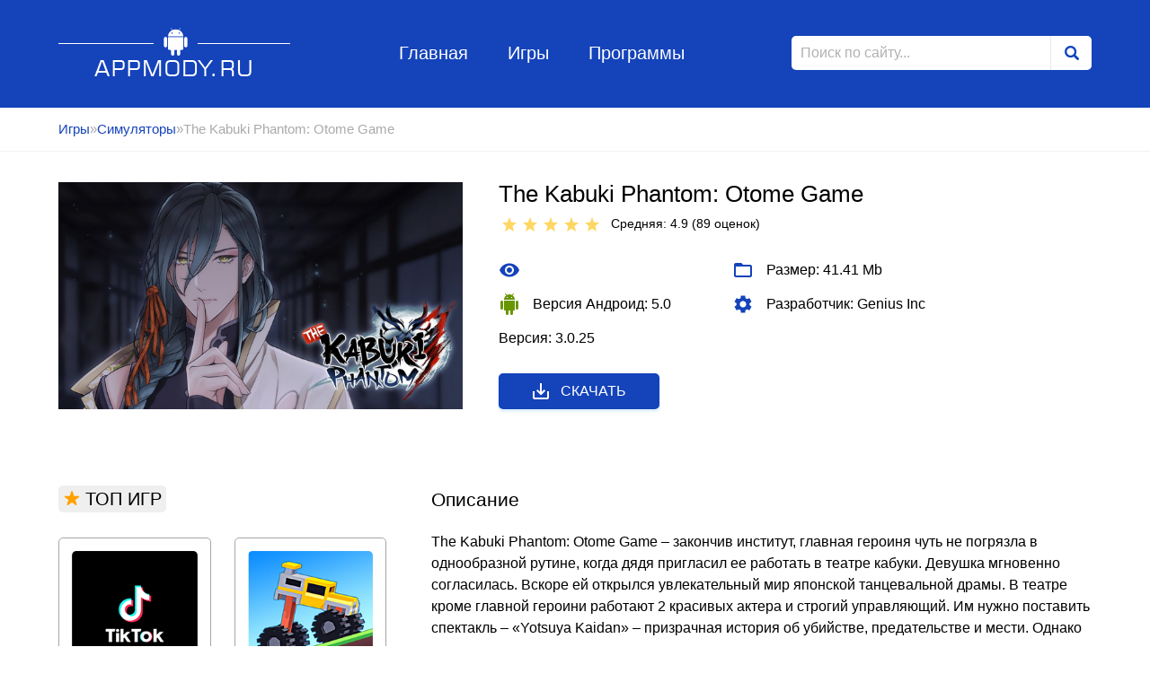

--- FILE ---
content_type: text/html; charset=utf-8
request_url: https://appmody.ru/simuljatory/3857-the-kabuki-phantom-otome-game.html
body_size: 11335
content:
<!DOCTYPE html>
<html lang="ru">
<head>
	<meta charset="utf-8">
<title>The Kabuki Phantom: Otome Game v3.0.25 взлом (Мод много алмазов)</title>
<meta name="description" content="The Kabuki Phantom: Otome Game">
<meta name="keywords" content="">
<meta name="generator" content="DataLife Engine (http://dle-news.ru)">
<meta property="og:site_name" content="Игры для андроид, моды к играм">
<meta property="og:type" content="article">
<meta property="og:title" content="The Kabuki Phantom: Otome Game">
<meta property="og:url" content="https://appmody.ru/simuljatory/3857-the-kabuki-phantom-otome-game.html">
<meta property="og:description" content="The Kabuki Phantom: Otome Game – закончив институт, главная героиня чуть не погрязла в однообразной рутине, когда дядя пригласил ее работать в театре кабуки. Девушка мгновенно согласилась. Вскоре ей открылся увлекательный мир японской танцевальной драмы. В театре кроме главной героини работают 2">
<link rel="search" type="application/opensearchdescription+xml" href="https://appmody.ru/index.php?do=opensearch" title="Игры для андроид, моды к играм">
<link rel="canonical" href="https://appmody.ru/simuljatory/3857-the-kabuki-phantom-otome-game.html">
<link rel="alternate" type="application/rss+xml" title="Игры для андроид, моды к играм" href="https://appmody.ru/rss.xml">
	<meta name="viewport" content="width=device-width, initial-scale=1">
	<link rel="icon" type="image/png"  href="/favicon32.png">
<link rel="icon" type="image/png"  href="/favicon16.png">


    
	<meta name="apple-mobile-web-app-capable" content="yes">
	<meta name="apple-mobile-web-app-status-bar-style" content="default">

	<link rel="stylesheet" href="/templates/Android/style/style.css">
	<link rel="stylesheet" href="/templates/Android/style/engine.css">
    <meta name="google-site-verification" content="D_Yw9-2JL03OM2zeLOi2SJi2aHVcxDNQk3SHqaWvY4c" />
</head>
<body>
	<header class="header_page">
	<div class="wrapper">
		<a href="/" class="logo">Appmody.ru</a>
		<ul class="header_menu">
			<li class="header_menu_item"><a href="/" class="header_menu_item_link">Главная</a></li>
			<li class="header_menu_item"><a href="/" class="header_menu_item_link">Игры</a></li>
			<li class="header_menu_item"><a href="/programmy/" class="header_menu_item_link">Программы</a></li>
		</ul>
		<form id="q_search" method="post" class="form_search">
			<input type="search" id="story" name="story" class="form_search_input" placeholder="Поиск по сайту...">
			<button class="form_search_btn" type="submit"></button>
			
			<input type="hidden" name="do" value="search">
			<input type="hidden" name="subaction" value="search">
		</form>
	</div><!-- .wrapper -->
</header><!-- .header_page -->
	<div class="breadcrumbs">
		<div class="wrapper">
			<div class="speedbar"><div class="over"><a href="https://appmody.ru/">Игры</a>&raquo;<a href="https://appmody.ru/simuljatory/">Симуляторы</a>&raquo;The Kabuki Phantom: Otome Game</div></div>
		</div><!-- .wrapper -->
	</div><!-- .breadcrumbs_item-->
	<main class="wrapper content_page aside_page fullstory">
		
		
    
        
		
				
				<div class="fullstory_header" >
	<img src="/uploads/posts/2022-09/1662313995_maxresdefault.jpg" alt="The Kabuki Phantom: Otome Game" class="fullstory_header_img">
	<div class="fullstory_header_left">
		<div class="fullstory_header_left_head">
			<h1 class="fullstory_title">The Kabuki Phantom: Otome Game</h1>
			<div class="fullstory_rating">
				<div class="fullstory_rating_text"><div id='ratig-layer-3857'>
	<div class="rating">
		<ul class="unit-rating">
		<li class="current-rating" style="width:98%;">98</li>
		<li><a href="#" title="Плохо" class="r1-unit" onclick="doRate('1', '3857'); return false;">1</a></li>
		<li><a href="#" title="Приемлемо" class="r2-unit" onclick="doRate('2', '3857'); return false;">2</a></li>
		<li><a href="#" title="Средне" class="r3-unit" onclick="doRate('3', '3857'); return false;">3</a></li>
		<li><a href="#" title="Хорошо" class="r4-unit" onclick="doRate('4', '3857'); return false;">4</a></li>
		<li><a href="#" title="Отлично" class="r5-unit" onclick="doRate('5', '3857'); return false;">5</a></li>
		</ul>
	</div>
</div> Средняя: 4.9 (<span id="vote-num-id-3857">89</span>&nbsp;оценок)</div>&nbsp;&nbsp;
			</div>
		</div>
		<ul class="fullstory_header_list">
            
            
            
            
            
          <li class="fullstory_header_list_item">
				<svg xmlns="http://www.w3.org/2000/svg" viewBox="0 0 24 24"><path d="M0 0h24v24H0z" fill="none"/><path d="M12 4.5C7 4.5 2.73 7.61 1 12c1.73 4.39 6 7.5 11 7.5s9.27-3.11 11-7.5c-1.73-4.39-6-7.5-11-7.5zM12 17c-2.76 0-5-2.24-5-5s2.24-5 5-5 5 2.24 5 5-2.24 5-5 5zm0-8c-1.66 0-3 1.34-3 3s1.34 3 3 3 3-1.34 3-3-1.34-3-3-3z"/></svg>
				 
			</li>
			<li class="fullstory_header_list_item">
				<svg xmlns="http://www.w3.org/2000/svg" viewBox="0 0 24 24"><path d="M0 0h24v24H0z" fill="none"/><path d="M20 6h-8l-2-2H4c-1.1 0-1.99.9-1.99 2L2 18c0 1.1.9 2 2 2h16c1.1 0 2-.9 2-2V8c0-1.1-.9-2-2-2zm0 12H4V8h16v10z"/></svg>
				Размер: 41.41 Mb			</li>  
            
            
            
			<li class="fullstory_header_list_item android">
				<svg xmlns="http://www.w3.org/2000/svg" viewBox="0 0 24 24"><path d="M0 0h24v24H0z" fill="none"/><path d="M6 18c0 .55.45 1 1 1h1v3.5c0 .83.67 1.5 1.5 1.5s1.5-.67 1.5-1.5V19h2v3.5c0 .83.67 1.5 1.5 1.5s1.5-.67 1.5-1.5V19h1c.55 0 1-.45 1-1V8H6v10zM3.5 8C2.67 8 2 8.67 2 9.5v7c0 .83.67 1.5 1.5 1.5S5 17.33 5 16.5v-7C5 8.67 4.33 8 3.5 8zm17 0c-.83 0-1.5.67-1.5 1.5v7c0 .83.67 1.5 1.5 1.5s1.5-.67 1.5-1.5v-7c0-.83-.67-1.5-1.5-1.5zm-4.97-5.84l1.3-1.3c.2-.2.2-.51 0-.71-.2-.2-.51-.2-.71 0l-1.48 1.48C13.85 1.23 12.95 1 12 1c-.96 0-1.86.23-2.66.63L7.85.15c-.2-.2-.51-.2-.71 0-.2.2-.2.51 0 .71l1.31 1.31C6.97 3.26 6 5.01 6 7h12c0-1.99-.97-3.75-2.47-4.84zM10 5H9V4h1v1zm5 0h-1V4h1v1z"/></svg>
				Версия Андроид: 5.0
			</li>
			<li class="fullstory_header_list_item">
				<svg xmlns="http://www.w3.org/2000/svg" viewBox="0 0 20 20"><path fill="none" d="M0 0h20v20H0V0z"/><path d="M15.95 10.78c.03-.25.05-.51.05-.78s-.02-.53-.06-.78l1.69-1.32c.15-.12.19-.34.1-.51l-1.6-2.77c-.1-.18-.31-.24-.49-.18l-1.99.8c-.42-.32-.86-.58-1.35-.78L12 2.34c-.03-.2-.2-.34-.4-.34H8.4c-.2 0-.36.14-.39.34l-.3 2.12c-.49.2-.94.47-1.35.78l-1.99-.8c-.18-.07-.39 0-.49.18l-1.6 2.77c-.1.18-.06.39.1.51l1.69 1.32c-.04.25-.07.52-.07.78s.02.53.06.78L2.37 12.1c-.15.12-.19.34-.1.51l1.6 2.77c.1.18.31.24.49.18l1.99-.8c.42.32.86.58 1.35.78l.3 2.12c.04.2.2.34.4.34h3.2c.2 0 .37-.14.39-.34l.3-2.12c.49-.2.94-.47 1.35-.78l1.99.8c.18.07.39 0 .49-.18l1.6-2.77c.1-.18.06-.39-.1-.51l-1.67-1.32zM10 13c-1.65 0-3-1.35-3-3s1.35-3 3-3 3 1.35 3 3-1.35 3-3 3z"/></svg>
				Разработчик: Genius Inc
			</li>
            
            
            
            
			<li class="fullstory_header_list_item">
				
            Версия: 3.0.25 
			</li>
            
            
            
			
            
            
            
            
            
            
            
            
            
		</ul>
		<a href="javascript:;" class="download btn_cat blue icon">
			<svg xmlns="http://www.w3.org/2000/svg" viewBox="0 0 24 24"><path d="M19 12v7H5v-7H3v7c0 1.1.9 2 2 2h14c1.1 0 2-.9 2-2v-7h-2zm-6 .67l2.59-2.58L17 11.5l-5 5-5-5 1.41-1.41L11 12.67V3h2z"/><path fill="none" d="M0 0h24v24H0z"/></svg>
			Скачать
		</a>
	</div><!-- .fullstory_header_left-->
</div><!-- .fullstory_header -->




<div class="fullstory_content">
	<div class="fullstory_content_title">Описание</div>
	<p>The Kabuki Phantom: Otome Game – закончив институт, главная героиня чуть не погрязла в однообразной рутине, когда дядя пригласил ее работать в театре кабуки. Девушка мгновенно согласилась. Вскоре ей открылся увлекательный мир японской танцевальной драмы. В театре кроме главной героини работают 2 красивых актера и строгий управляющий. Им нужно поставить спектакль – «Yotsuya Kaidan» – призрачная история об убийстве, предательстве и мести. Однако в процессе подготовки начинаются неприятности – одни члены команды пропали, другие заболели. Еще бизнесмены как стервятники, наводнили театр, пытаясь развалить его. Наряду с этим за героиней кто–то неусыпно наблюдает за кулисами. Это мстительный призрак или чей–то дух? А может простой человек, недовольный происходящим? Ясно одно – опасность вполне реальна, она следует за девушкой по пятам. <br><br><!--colorstart:#FF0000--><span style="color:#FF0000"><!--/colorstart--><b>Описание мода:</b><!--colorend--></span><!--/colorend--><br>максимальные финансы</p>
	
	<div class="fullstory_content_title top_margin">Скриншоты</div>
	<div class="fullstory_content_gallery">
		<a href="https://appmody.ru/uploads/posts/2022-09/1662314035_screenshot_20.jpg" class="highslide" target="_blank"><img class="xfieldimage fotos" src="/uploads/posts/2022-09/thumbs/1662314035_screenshot_20.jpg" alt=""></a>
		<a href="https://appmody.ru/uploads/posts/2022-09/1662314029_screenshot_19.jpg" class="highslide" target="_blank"><img class="xfieldimage fotos" src="/uploads/posts/2022-09/thumbs/1662314029_screenshot_19.jpg" alt=""></a>
		<a href="https://appmody.ru/uploads/posts/2022-09/1662314022_screenshot_18.jpg" class="highslide" target="_blank"><img class="xfieldimage fotos" src="/uploads/posts/2022-09/thumbs/1662314022_screenshot_18.jpg" alt=""></a>
		<a href="https://appmody.ru/uploads/posts/2022-09/1662313977_screenshot_17.jpg" class="highslide" target="_blank"><img class="xfieldimage fotos" src="/uploads/posts/2022-09/thumbs/1662313977_screenshot_17.jpg" alt=""></a>
	</div>
	
	
    
    
	
	<div class="fullstory_content_title" id="download">Скачать:</div>
    
    
    
    <p><a href="https://appmody.ru/index.php?do=go&url=aHR0cHM6Ly90Lm1lLys2d1gxYjcya2JuZzVaakl5
        " target="_blank"><img src="/2-1.jpg" width="347" 
   height="100" > </a></p>
    
    <u> <span> <a href="/kak-ustanovit-mod.html" target="_blank">Как установить? </a></span></u>
  
	

    
 
	

	<div class="fullstory_content_download" >
		
<a href="https://appmody.ru/index.php?do=download&id=15874">Взлом (много алмазов) v 3.0.25</a> 

	</div>
	
	<div class="fullstory_content_title">Комментарий к игре</div>
	<form  method="post" name="dle-comments-form" id="dle-comments-form" ><textarea name="comments" id="comments" class="fullstory_content_form_field textarea" required></textarea>
<input type="text" id="name" name="name" placeholder="Ваше имя" class="fullstory_content_form_field" required>
<button class="btn_cat blue" name="submit" type="submit">Отправить комментарий</button>
		<input type="hidden" name="subaction" value="addcomment">
		<input type="hidden" name="post_id" id="post_id" value="3857"><input type="hidden" name="user_hash" value="66d2d80ae63c68fdd3a66831c1de37459f413aa3"></form>
	<form method="post" name="dlemasscomments" id="dlemasscomments"><div id="dle-comments-list">

<div id="dle-ajax-comments"></div>
<div id="comment"></div><ol class="comments-tree-list"><li id="comments-tree-item-105409" class="comments-tree-item" ><div id='comment-id-105409'><div class="comment_block" id="18">
	<div class="comment_block_left">
		<div class="comment_block_name">Ureori</div>
		<div class="comment_block_date">12.06.2025 12:28</div>
	</div>
	<div class="comment_block_right">
		<div id='comm-id-105409'>Полная версия – это то, что надо геймеру!</div>
	</div>
</div><!-- .comment_block_18--></div></li><li id="comments-tree-item-101961" class="comments-tree-item" ><div id='comment-id-101961'><div class="comment_block" id="17">
	<div class="comment_block_left">
		<div class="comment_block_name">Xiombse</div>
		<div class="comment_block_date">06.04.2025 08:50</div>
	</div>
	<div class="comment_block_right">
		<div id='comm-id-101961'>мод реал  пушка,   проверил</div>
	</div>
</div><!-- .comment_block_17--></div></li><li id="comments-tree-item-98240" class="comments-tree-item" ><div id='comment-id-98240'><div class="comment_block" id="16">
	<div class="comment_block_left">
		<div class="comment_block_name">Ойорифи</div>
		<div class="comment_block_date">01.01.2025 11:39</div>
	</div>
	<div class="comment_block_right">
		<div id='comm-id-98240'>Кайфовый мод, ура!!!</div>
	</div>
</div><!-- .comment_block_16--></div></li><li id="comments-tree-item-95286" class="comments-tree-item" ><div id='comment-id-95286'><div class="comment_block" id="15">
	<div class="comment_block_left">
		<div class="comment_block_name">Найопа</div>
		<div class="comment_block_date">03.11.2024 17:00</div>
	</div>
	<div class="comment_block_right">
		<div id='comm-id-95286'>Качайте этот мод, друзья!</div>
	</div>
</div><!-- .comment_block_15--></div></li><li id="comments-tree-item-89650" class="comments-tree-item" ><div id='comment-id-89650'><div class="comment_block" id="14">
	<div class="comment_block_left">
		<div class="comment_block_name">Жарер</div>
		<div class="comment_block_date">06.07.2024 21:00</div>
	</div>
	<div class="comment_block_right">
		<div id='comm-id-89650'>Поломано  КРУУУТЬ</div>
	</div>
</div><!-- .comment_block_14--></div></li><li id="comments-tree-item-86615" class="comments-tree-item" ><div id='comment-id-86615'><div class="comment_block" id="13">
	<div class="comment_block_left">
		<div class="comment_block_name">Cimycoh</div>
		<div class="comment_block_date">21.05.2024 13:07</div>
	</div>
	<div class="comment_block_right">
		<div id='comm-id-86615'>Вы  самые классные авторы  это имббаааа</div>
	</div>
</div><!-- .comment_block_13--></div></li><li id="comments-tree-item-73892" class="comments-tree-item" ><div id='comment-id-73892'><div class="comment_block" id="12">
	<div class="comment_block_left">
		<div class="comment_block_name">Feinaho</div>
		<div class="comment_block_date">02.12.2023 05:42</div>
	</div>
	<div class="comment_block_right">
		<div id='comm-id-73892'>Шикардосс,   загружайте смело</div>
	</div>
</div><!-- .comment_block_12--></div></li><li id="comments-tree-item-70702" class="comments-tree-item" ><div id='comment-id-70702'><div class="comment_block" id="11">
	<div class="comment_block_left">
		<div class="comment_block_name">Шасхав</div>
		<div class="comment_block_date">21.10.2023 05:19</div>
	</div>
	<div class="comment_block_right">
		<div id='comm-id-70702'>Апк жжет! Проверено, можно здеся качать!</div>
	</div>
</div><!-- .comment_block_11--></div></li><li id="comments-tree-item-67773" class="comments-tree-item" ><div id='comment-id-67773'><div class="comment_block" id="10">
	<div class="comment_block_left">
		<div class="comment_block_name">Taato</div>
		<div class="comment_block_date">18.09.2023 10:34</div>
	</div>
	<div class="comment_block_right">
		<div id='comm-id-67773'>Это просто фантасическая взлома</div>
	</div>
</div><!-- .comment_block_10--></div></li><li id="comments-tree-item-64119" class="comments-tree-item" ><div id='comment-id-64119'><div class="comment_block" id="9">
	<div class="comment_block_left">
		<div class="comment_block_name">Tokoko</div>
		<div class="comment_block_date">08.07.2023 17:02</div>
	</div>
	<div class="comment_block_right">
		<div id='comm-id-64119'>Работает всё топ! Класссссс!</div>
	</div>
</div><!-- .comment_block_9--></div></li><li id="comments-tree-item-61188" class="comments-tree-item" ><div id='comment-id-61188'><div class="comment_block" id="8">
	<div class="comment_block_left">
		<div class="comment_block_name">V_ magpie</div>
		<div class="comment_block_date">02.06.2023 09:42</div>
	</div>
	<div class="comment_block_right">
		<div id='comm-id-61188'>Рекомендую, алмазов дали, это офигеннно!</div>
	</div>
</div><!-- .comment_block_8--></div></li><li id="comments-tree-item-58331" class="comments-tree-item" ><div id='comment-id-58331'><div class="comment_block" id="7">
	<div class="comment_block_left">
		<div class="comment_block_name">Glenn Canady</div>
		<div class="comment_block_date">28.04.2023 10:10</div>
	</div>
	<div class="comment_block_right">
		<div id='comm-id-58331'>Всё классно. Багов нету. Мне очень нравиться</div>
	</div>
</div><!-- .comment_block_7--></div></li><li id="comments-tree-item-55401" class="comments-tree-item" ><div id='comment-id-55401'><div class="comment_block" id="6">
	<div class="comment_block_left">
		<div class="comment_block_name">Peicha</div>
		<div class="comment_block_date">24.03.2023 11:07</div>
	</div>
	<div class="comment_block_right">
		<div id='comm-id-55401'>очень хорошее апк, много алмазов, спсс вам</div>
	</div>
</div><!-- .comment_block_6--></div></li><li id="comments-tree-item-52570" class="comments-tree-item" ><div id='comment-id-52570'><div class="comment_block" id="5">
	<div class="comment_block_left">
		<div class="comment_block_name">Plays</div>
		<div class="comment_block_date">20.02.2023 13:22</div>
	</div>
	<div class="comment_block_right">
		<div id='comm-id-52570'>Это круто крутооо! Влом работает ураааа</div>
	</div>
</div><!-- .comment_block_5--></div></li><li id="comments-tree-item-49861" class="comments-tree-item" ><div id='comment-id-49861'><div class="comment_block" id="4">
	<div class="comment_block_left">
		<div class="comment_block_name">Славик О.</div>
		<div class="comment_block_date">19.01.2023 12:42</div>
	</div>
	<div class="comment_block_right">
		<div id='comm-id-49861'>чит на деньги супер! это нереально топ</div>
	</div>
</div><!-- .comment_block_4--></div></li><li id="comments-tree-item-47446" class="comments-tree-item" ><div id='comment-id-47446'><div class="comment_block" id="3">
	<div class="comment_block_left">
		<div class="comment_block_name">Райраз</div>
		<div class="comment_block_date">21.12.2022 14:26</div>
	</div>
	<div class="comment_block_right">
		<div id='comm-id-47446'>алмазов  дали, взлома каиф. качайте</div>
	</div>
</div><!-- .comment_block_3--></div></li><li id="comments-tree-item-45184" class="comments-tree-item" ><div id='comment-id-45184'><div class="comment_block" id="2">
	<div class="comment_block_left">
		<div class="comment_block_name">Владимир Руденкин</div>
		<div class="comment_block_date">24.11.2022 12:36</div>
	</div>
	<div class="comment_block_right">
		<div id='comm-id-45184'>Спасибо заработало как надо!</div>
	</div>
</div><!-- .comment_block_2--></div></li><li id="comments-tree-item-42648" class="comments-tree-item" ><div id='comment-id-42648'><div class="comment_block" id="1">
	<div class="comment_block_left">
		<div class="comment_block_name">Oma_Dautа</div>
		<div class="comment_block_date">20.10.2022 09:38</div>
	</div>
	<div class="comment_block_right">
		<div id='comm-id-42648'>ребят, все круто, я искала давно такой взлом!</div>
	</div>
</div><!-- .comment_block_1--></div></li></ol></div></form>

	<!--dlenavigationcomments-->
	
</div><!-- .fullstory_content -->
<aside class="aside_body">
	<div class="aside_block">
		<div class="aside_block_title">
			<svg xmlns="http://www.w3.org/2000/svg" viewBox="0 0 18 18"><path d="M9,11.3l2.46,1.79c0.39,0.29,0.92-0.1,0.77-0.56l-0.94-2.89l2.43-1.73C14.12,7.63,13.92,7,13.43,7h-2.98L9.48,3.98 c-0.15-0.46-0.8-0.46-0.95,0L7.55,7H4.57C4.08,7,3.88,7.63,4.28,7.91l2.43,1.73l-0.94,2.89c-0.15,0.46,0.38,0.84,0.77,0.56L9,11.3z
			"/></svg>
			ТОП ИГР
		</div>
		<div class="aside_block_content">
			<div class="short_app">
	<a href="https://appmody.ru/programmy/1396-tiktok.html" class="short_app_link">
		<img src="/uploads/posts/2021-01/1611770747_tiktok.png" alt="TikTok" title="TikTok" class="short_app_image">
	</a>
	<a href="https://appmody.ru/programmy/1396-tiktok.html" class="short_app_title">TikTok</a>
	<div class="short_app_desc">Популярнейшая Китайская веб-платформа для записи и публикации коротких видеороликов</div>
	<div class="short_app_rating">
		<div class="short_app_rating_title">
			<div id='ratig-layer-1396'>
	<div class="rating">
		<ul class="unit-rating">
		<li class="current-rating" style="width:82%;">82</li>
		<li><a href="#" title="Плохо" class="r1-unit" onclick="doRate('1', '1396'); return false;">1</a></li>
		<li><a href="#" title="Приемлемо" class="r2-unit" onclick="doRate('2', '1396'); return false;">2</a></li>
		<li><a href="#" title="Средне" class="r3-unit" onclick="doRate('3', '1396'); return false;">3</a></li>
		<li><a href="#" title="Хорошо" class="r4-unit" onclick="doRate('4', '1396'); return false;">4</a></li>
		<li><a href="#" title="Отлично" class="r5-unit" onclick="doRate('5', '1396'); return false;">5</a></li>
		</ul>
	</div>
</div> Средняя: 4.1<br>(<span id="vote-num-id-1396" class="ignore-select">253</span> оценок)
		</div>
	</div>
</div><div class="short_app">
	<a href="https://appmody.ru/arkady/3566-fancade.html" class="short_app_link">
		<img src="/uploads/posts/2022-04/1650218150_fancade-1.png" alt="Fancade" title="Fancade" class="short_app_image">
	</a>
	<a href="https://appmody.ru/arkady/3566-fancade.html" class="short_app_title">Fancade</a>
	<div class="short_app_desc">Игра представляет собой платформер, в котором собрано множество увлекательных игр,</div>
	<div class="short_app_rating">
		<div class="short_app_rating_title">
			<div id='ratig-layer-3566'>
	<div class="rating">
		<ul class="unit-rating">
		<li class="current-rating" style="width:100%;">100</li>
		<li><a href="#" title="Плохо" class="r1-unit" onclick="doRate('1', '3566'); return false;">1</a></li>
		<li><a href="#" title="Приемлемо" class="r2-unit" onclick="doRate('2', '3566'); return false;">2</a></li>
		<li><a href="#" title="Средне" class="r3-unit" onclick="doRate('3', '3566'); return false;">3</a></li>
		<li><a href="#" title="Хорошо" class="r4-unit" onclick="doRate('4', '3566'); return false;">4</a></li>
		<li><a href="#" title="Отлично" class="r5-unit" onclick="doRate('5', '3566'); return false;">5</a></li>
		</ul>
	</div>
</div> Средняя: 5<br>(<span id="vote-num-id-3566" class="ignore-select">94</span> оценок)
		</div>
	</div>
</div><div class="short_app">
	<a href="https://appmody.ru/arkady/3585-stone-grass.html" class="short_app_link">
		<img src="/uploads/posts/2022-04/1650226930_stone-grass-1.png" alt="Stone Grass" title="Stone Grass" class="short_app_image">
	</a>
	<a href="https://appmody.ru/arkady/3585-stone-grass.html" class="short_app_title">Stone Grass</a>
	<div class="short_app_desc">В данной игре вам предстоит отправиться на обширные локации и косить траву на полях.</div>
	<div class="short_app_rating">
		<div class="short_app_rating_title">
			<div id='ratig-layer-3585'>
	<div class="rating">
		<ul class="unit-rating">
		<li class="current-rating" style="width:94%;">94</li>
		<li><a href="#" title="Плохо" class="r1-unit" onclick="doRate('1', '3585'); return false;">1</a></li>
		<li><a href="#" title="Приемлемо" class="r2-unit" onclick="doRate('2', '3585'); return false;">2</a></li>
		<li><a href="#" title="Средне" class="r3-unit" onclick="doRate('3', '3585'); return false;">3</a></li>
		<li><a href="#" title="Хорошо" class="r4-unit" onclick="doRate('4', '3585'); return false;">4</a></li>
		<li><a href="#" title="Отлично" class="r5-unit" onclick="doRate('5', '3585'); return false;">5</a></li>
		</ul>
	</div>
</div> Средняя: 4.7<br>(<span id="vote-num-id-3585" class="ignore-select">110</span> оценок)
		</div>
	</div>
</div><div class="short_app">
	<a href="https://appmody.ru/simuljatory/4366-car-company-tycoon.html" class="short_app_link">
		<img src="/uploads/posts/2023-03/1677817215_car-company-tycoon-1.jpg" alt="Car Company Tycoon" title="Car Company Tycoon" class="short_app_image">
	</a>
	<a href="https://appmody.ru/simuljatory/4366-car-company-tycoon.html" class="short_app_title">Car Company Tycoon</a>
	<div class="short_app_desc">Открой сеть магазинов по продаже авто и стань лидером рынка!</div>
	<div class="short_app_rating">
		<div class="short_app_rating_title">
			<div id='ratig-layer-4366'>
	<div class="rating">
		<ul class="unit-rating">
		<li class="current-rating" style="width:92%;">92</li>
		<li><a href="#" title="Плохо" class="r1-unit" onclick="doRate('1', '4366'); return false;">1</a></li>
		<li><a href="#" title="Приемлемо" class="r2-unit" onclick="doRate('2', '4366'); return false;">2</a></li>
		<li><a href="#" title="Средне" class="r3-unit" onclick="doRate('3', '4366'); return false;">3</a></li>
		<li><a href="#" title="Хорошо" class="r4-unit" onclick="doRate('4', '4366'); return false;">4</a></li>
		<li><a href="#" title="Отлично" class="r5-unit" onclick="doRate('5', '4366'); return false;">5</a></li>
		</ul>
	</div>
</div> Средняя: 4.6<br>(<span id="vote-num-id-4366" class="ignore-select">88</span> оценок)
		</div>
	</div>
</div><div class="short_app">
	<a href="https://appmody.ru/programmy/1353-todoist.html" class="short_app_link">
		<img src="/uploads/posts/2021-01/1611728780_todoist-5.png" alt="Todoist" title="Todoist" class="short_app_image">
	</a>
	<a href="https://appmody.ru/programmy/1353-todoist.html" class="short_app_title">Todoist</a>
	<div class="short_app_desc">Ваш надежный помощник в планировании дел и постановке задач: фиксируйте цели,</div>
	<div class="short_app_rating">
		<div class="short_app_rating_title">
			<div id='ratig-layer-1353'>
	<div class="rating">
		<ul class="unit-rating">
		<li class="current-rating" style="width:92%;">92</li>
		<li><a href="#" title="Плохо" class="r1-unit" onclick="doRate('1', '1353'); return false;">1</a></li>
		<li><a href="#" title="Приемлемо" class="r2-unit" onclick="doRate('2', '1353'); return false;">2</a></li>
		<li><a href="#" title="Средне" class="r3-unit" onclick="doRate('3', '1353'); return false;">3</a></li>
		<li><a href="#" title="Хорошо" class="r4-unit" onclick="doRate('4', '1353'); return false;">4</a></li>
		<li><a href="#" title="Отлично" class="r5-unit" onclick="doRate('5', '1353'); return false;">5</a></li>
		</ul>
	</div>
</div> Средняя: 4.6<br>(<span id="vote-num-id-1353" class="ignore-select">154</span> оценок)
		</div>
	</div>
</div><div class="short_app">
	<a href="https://appmody.ru/arkady/2152-blockpost-mobile.html" class="short_app_link">
		<img src="/uploads/posts/2021-03/1616620521_blockpost-mobile-1.png" alt="BLOCKPOST MOBILE" title="BLOCKPOST MOBILE" class="short_app_image">
	</a>
	<a href="https://appmody.ru/arkady/2152-blockpost-mobile.html" class="short_app_title">BLOCKPOST MOBILE</a>
	<div class="short_app_desc">Онлайн-шутер в кубическом стиле. Ураганная динамика стрелялок в красивой оболочке —</div>
	<div class="short_app_rating">
		<div class="short_app_rating_title">
			<div id='ratig-layer-2152'>
	<div class="rating">
		<ul class="unit-rating">
		<li class="current-rating" style="width:88%;">88</li>
		<li><a href="#" title="Плохо" class="r1-unit" onclick="doRate('1', '2152'); return false;">1</a></li>
		<li><a href="#" title="Приемлемо" class="r2-unit" onclick="doRate('2', '2152'); return false;">2</a></li>
		<li><a href="#" title="Средне" class="r3-unit" onclick="doRate('3', '2152'); return false;">3</a></li>
		<li><a href="#" title="Хорошо" class="r4-unit" onclick="doRate('4', '2152'); return false;">4</a></li>
		<li><a href="#" title="Отлично" class="r5-unit" onclick="doRate('5', '2152'); return false;">5</a></li>
		</ul>
	</div>
</div> Средняя: 4.4<br>(<span id="vote-num-id-2152" class="ignore-select">421</span> оценок)
		</div>
	</div>
</div><div class="short_app">
	<a href="https://appmody.ru/programmy/2148-trenirovki-dlja-doma.html" class="short_app_link">
		<img src="/uploads/posts/2021-03/1616619130_trenirovki-dlja-doma.png" alt="Тренировки для Дома" title="Тренировки для Дома" class="short_app_image">
	</a>
	<a href="https://appmody.ru/programmy/2148-trenirovki-dlja-doma.html" class="short_app_title">Тренировки для Дома</a>
	<div class="short_app_desc">Удобная программа ежедневных тренировок в твоем кармане. Простой интерфейс и гибкие</div>
	<div class="short_app_rating">
		<div class="short_app_rating_title">
			<div id='ratig-layer-2148'>
	<div class="rating">
		<ul class="unit-rating">
		<li class="current-rating" style="width:92%;">92</li>
		<li><a href="#" title="Плохо" class="r1-unit" onclick="doRate('1', '2148'); return false;">1</a></li>
		<li><a href="#" title="Приемлемо" class="r2-unit" onclick="doRate('2', '2148'); return false;">2</a></li>
		<li><a href="#" title="Средне" class="r3-unit" onclick="doRate('3', '2148'); return false;">3</a></li>
		<li><a href="#" title="Хорошо" class="r4-unit" onclick="doRate('4', '2148'); return false;">4</a></li>
		<li><a href="#" title="Отлично" class="r5-unit" onclick="doRate('5', '2148'); return false;">5</a></li>
		</ul>
	</div>
</div> Средняя: 4.6<br>(<span id="vote-num-id-2148" class="ignore-select">155</span> оценок)
		</div>
	</div>
</div><div class="short_app">
	<a href="https://appmody.ru/gonki/4459-rally-one.html" class="short_app_link">
		<img src="/uploads/posts/2023-03/1678543661_screenshot_29.jpg" alt="Rally ONE" title="Rally ONE" class="short_app_image">
	</a>
	<a href="https://appmody.ru/gonki/4459-rally-one.html" class="short_app_title">Rally ONE</a>
	<div class="short_app_desc">Увлекательная гонка с прекрасной графикой 3D, множеством моделей автомобилей и</div>
	<div class="short_app_rating">
		<div class="short_app_rating_title">
			<div id='ratig-layer-4459'>
	<div class="rating">
		<ul class="unit-rating">
		<li class="current-rating" style="width:94%;">94</li>
		<li><a href="#" title="Плохо" class="r1-unit" onclick="doRate('1', '4459'); return false;">1</a></li>
		<li><a href="#" title="Приемлемо" class="r2-unit" onclick="doRate('2', '4459'); return false;">2</a></li>
		<li><a href="#" title="Средне" class="r3-unit" onclick="doRate('3', '4459'); return false;">3</a></li>
		<li><a href="#" title="Хорошо" class="r4-unit" onclick="doRate('4', '4459'); return false;">4</a></li>
		<li><a href="#" title="Отлично" class="r5-unit" onclick="doRate('5', '4459'); return false;">5</a></li>
		</ul>
	</div>
</div> Средняя: 4.7<br>(<span id="vote-num-id-4459" class="ignore-select">85</span> оценок)
		</div>
	</div>
</div><div class="short_app">
	<a href="https://appmody.ru/logic/3394-state-connect-traffic-control.html" class="short_app_link">
		<img src="/uploads/posts/2022-02/1645518186_state-connect-traffic-control-1.png" alt="State Connect: traffic control" title="State Connect: traffic control" class="short_app_image">
	</a>
	<a href="https://appmody.ru/logic/3394-state-connect-traffic-control.html" class="short_app_title">State Connect: traffic control</a>
	<div class="short_app_desc">Стройте дороги и прокладывайте автомагистрали, организуйте хороший трафик.</div>
	<div class="short_app_rating">
		<div class="short_app_rating_title">
			<div id='ratig-layer-3394'>
	<div class="rating">
		<ul class="unit-rating">
		<li class="current-rating" style="width:90%;">90</li>
		<li><a href="#" title="Плохо" class="r1-unit" onclick="doRate('1', '3394'); return false;">1</a></li>
		<li><a href="#" title="Приемлемо" class="r2-unit" onclick="doRate('2', '3394'); return false;">2</a></li>
		<li><a href="#" title="Средне" class="r3-unit" onclick="doRate('3', '3394'); return false;">3</a></li>
		<li><a href="#" title="Хорошо" class="r4-unit" onclick="doRate('4', '3394'); return false;">4</a></li>
		<li><a href="#" title="Отлично" class="r5-unit" onclick="doRate('5', '3394'); return false;">5</a></li>
		</ul>
	</div>
</div> Средняя: 4.5<br>(<span id="vote-num-id-3394" class="ignore-select">156</span> оценок)
		</div>
	</div>
</div><div class="short_app">
	<a href="https://appmody.ru/simuljatory/3539-dealers-life-2.html" class="short_app_link">
		<img src="/uploads/posts/2022-04/1650137995_dealers-life-2-1.png" alt="Dealer’s Life 2" title="Dealer’s Life 2" class="short_app_image">
	</a>
	<a href="https://appmody.ru/simuljatory/3539-dealers-life-2.html" class="short_app_title">Dealer’s Life 2</a>
	<div class="short_app_desc">Управляйте своим ломбардом, увеличивая свою прибыль различными способами.</div>
	<div class="short_app_rating">
		<div class="short_app_rating_title">
			<div id='ratig-layer-3539'>
	<div class="rating">
		<ul class="unit-rating">
		<li class="current-rating" style="width:96%;">96</li>
		<li><a href="#" title="Плохо" class="r1-unit" onclick="doRate('1', '3539'); return false;">1</a></li>
		<li><a href="#" title="Приемлемо" class="r2-unit" onclick="doRate('2', '3539'); return false;">2</a></li>
		<li><a href="#" title="Средне" class="r3-unit" onclick="doRate('3', '3539'); return false;">3</a></li>
		<li><a href="#" title="Хорошо" class="r4-unit" onclick="doRate('4', '3539'); return false;">4</a></li>
		<li><a href="#" title="Отлично" class="r5-unit" onclick="doRate('5', '3539'); return false;">5</a></li>
		</ul>
	</div>
</div> Средняя: 4.8<br>(<span id="vote-num-id-3539" class="ignore-select">104</span> оценок)
		</div>
	</div>
</div>
		</div><!-- .aside_block_content -->
	</div><!-- .aside_block -->
	
	<div class="aside_block">
		<div class="aside_block_title">Похожие игры</div>
		<div class="aside_block_content">
				<div class="short_app">
	<a href="https://appmody.ru/simuljatory/3564-charming-tails-otome-game.html" class="short_app_link">
		<img src="/uploads/posts/2022-04/1650217462_charming-tails-otome-game-1.png" alt="Charming Tails: Otome Game" title="Charming Tails: Otome Game" class="short_app_image">
	</a>
	<a href="https://appmody.ru/simuljatory/3564-charming-tails-otome-game.html" class="short_app_title">Charming Tails: Otome Game</a>
	<div class="short_app_desc">В этой игре вам предстоит помочь главной героине спасти ее маму от неизлечимой</div>
	<div class="short_app_rating">
		<div class="short_app_rating_title">
			<div id='ratig-layer-3564'>
	<div class="rating">
		<ul class="unit-rating">
		<li class="current-rating" style="width:96%;">96</li>
		<li><a href="#" title="Плохо" class="r1-unit" onclick="doRate('1', '3564'); return false;">1</a></li>
		<li><a href="#" title="Приемлемо" class="r2-unit" onclick="doRate('2', '3564'); return false;">2</a></li>
		<li><a href="#" title="Средне" class="r3-unit" onclick="doRate('3', '3564'); return false;">3</a></li>
		<li><a href="#" title="Хорошо" class="r4-unit" onclick="doRate('4', '3564'); return false;">4</a></li>
		<li><a href="#" title="Отлично" class="r5-unit" onclick="doRate('5', '3564'); return false;">5</a></li>
		</ul>
	</div>
</div> Средняя: 4.8<br>(<span id="vote-num-id-3564">110</span> оценок)
		</div>
	</div>
</div><div class="short_app">
	<a href="https://appmody.ru/simuljatory/2697-conspiracies-of-the-heart-otome-romance-game.html" class="short_app_link">
		<img src="/uploads/posts/2021-09/1631381402_conspiracies-of-the-heart-otome-romance-game-1.png" alt="Conspiracies of the Heart: Otome Romance Game" title="Conspiracies of the Heart: Otome Romance Game" class="short_app_image">
	</a>
	<a href="https://appmody.ru/simuljatory/2697-conspiracies-of-the-heart-otome-romance-game.html" class="short_app_title">Conspiracies of the Heart: Otome Romance Game</a>
	<div class="short_app_desc">Помогите главной героине раскрыть все секреты и тайны, а также наладить</div>
	<div class="short_app_rating">
		<div class="short_app_rating_title">
			<div id='ratig-layer-2697'>
	<div class="rating">
		<ul class="unit-rating">
		<li class="current-rating" style="width:94%;">94</li>
		<li><a href="#" title="Плохо" class="r1-unit" onclick="doRate('1', '2697'); return false;">1</a></li>
		<li><a href="#" title="Приемлемо" class="r2-unit" onclick="doRate('2', '2697'); return false;">2</a></li>
		<li><a href="#" title="Средне" class="r3-unit" onclick="doRate('3', '2697'); return false;">3</a></li>
		<li><a href="#" title="Хорошо" class="r4-unit" onclick="doRate('4', '2697'); return false;">4</a></li>
		<li><a href="#" title="Отлично" class="r5-unit" onclick="doRate('5', '2697'); return false;">5</a></li>
		</ul>
	</div>
</div> Средняя: 4.7<br>(<span id="vote-num-id-2697">130</span> оценок)
		</div>
	</div>
</div><div class="short_app">
	<a href="https://appmody.ru/simuljatory/2638-feral-hearts-otome-romance-game.html" class="short_app_link">
		<img src="/uploads/posts/2021-09/1631200632_feral-hearts-otome-romance-game-1.png" alt="Feral Hearts: Otome Romance Game" title="Feral Hearts: Otome Romance Game" class="short_app_image">
	</a>
	<a href="https://appmody.ru/simuljatory/2638-feral-hearts-otome-romance-game.html" class="short_app_title">Feral Hearts: Otome Romance Game</a>
	<div class="short_app_desc">Новая визуальная новелла от мастеров жанра команды Genius.</div>
	<div class="short_app_rating">
		<div class="short_app_rating_title">
			<div id='ratig-layer-2638'>
	<div class="rating">
		<ul class="unit-rating">
		<li class="current-rating" style="width:96%;">96</li>
		<li><a href="#" title="Плохо" class="r1-unit" onclick="doRate('1', '2638'); return false;">1</a></li>
		<li><a href="#" title="Приемлемо" class="r2-unit" onclick="doRate('2', '2638'); return false;">2</a></li>
		<li><a href="#" title="Средне" class="r3-unit" onclick="doRate('3', '2638'); return false;">3</a></li>
		<li><a href="#" title="Хорошо" class="r4-unit" onclick="doRate('4', '2638'); return false;">4</a></li>
		<li><a href="#" title="Отлично" class="r5-unit" onclick="doRate('5', '2638'); return false;">5</a></li>
		</ul>
	</div>
</div> Средняя: 4.8<br>(<span id="vote-num-id-2638">127</span> оценок)
		</div>
	</div>
</div><div class="short_app">
	<a href="https://appmody.ru/simuljatory/2513-destined-memories-romance-otome-game.html" class="short_app_link">
		<img src="/uploads/posts/2021-07/1625165243_destined-memories-romance-otome-game-1.png" alt="Destined Memories: Romance Otome Game" title="Destined Memories: Romance Otome Game" class="short_app_image">
	</a>
	<a href="https://appmody.ru/simuljatory/2513-destined-memories-romance-otome-game.html" class="short_app_title">Destined Memories: Romance Otome Game</a>
	<div class="short_app_desc">Очередная визуальная новелла, которая покорит вас свои захватывающим сюжетом и</div>
	<div class="short_app_rating">
		<div class="short_app_rating_title">
			<div id='ratig-layer-2513'>
	<div class="rating">
		<ul class="unit-rating">
		<li class="current-rating" style="width:98%;">98</li>
		<li><a href="#" title="Плохо" class="r1-unit" onclick="doRate('1', '2513'); return false;">1</a></li>
		<li><a href="#" title="Приемлемо" class="r2-unit" onclick="doRate('2', '2513'); return false;">2</a></li>
		<li><a href="#" title="Средне" class="r3-unit" onclick="doRate('3', '2513'); return false;">3</a></li>
		<li><a href="#" title="Хорошо" class="r4-unit" onclick="doRate('4', '2513'); return false;">4</a></li>
		<li><a href="#" title="Отлично" class="r5-unit" onclick="doRate('5', '2513'); return false;">5</a></li>
		</ul>
	</div>
</div> Средняя: 4.9<br>(<span id="vote-num-id-2513">129</span> оценок)
		</div>
	</div>
</div><div class="short_app">
	<a href="https://appmody.ru/simuljatory/2037-gangs-of-the-magic-realm-otome-romance-game.html" class="short_app_link">
		<img src="/uploads/posts/2021-03/1615793012_gangs-of-the-magic-realm-otome-romance-game-1.png" alt="Gangs of the Magic Realm: Otome Romance Game" title="Gangs of the Magic Realm: Otome Romance Game" class="short_app_image">
	</a>
	<a href="https://appmody.ru/simuljatory/2037-gangs-of-the-magic-realm-otome-romance-game.html" class="short_app_title">Gangs of the Magic Realm: Otome Romance Game</a>
	<div class="short_app_desc">Захватывающая отомэ – игра о приключениях в волшебном измерении. Преодолейте все</div>
	<div class="short_app_rating">
		<div class="short_app_rating_title">
			<div id='ratig-layer-2037'>
	<div class="rating">
		<ul class="unit-rating">
		<li class="current-rating" style="width:96%;">96</li>
		<li><a href="#" title="Плохо" class="r1-unit" onclick="doRate('1', '2037'); return false;">1</a></li>
		<li><a href="#" title="Приемлемо" class="r2-unit" onclick="doRate('2', '2037'); return false;">2</a></li>
		<li><a href="#" title="Средне" class="r3-unit" onclick="doRate('3', '2037'); return false;">3</a></li>
		<li><a href="#" title="Хорошо" class="r4-unit" onclick="doRate('4', '2037'); return false;">4</a></li>
		<li><a href="#" title="Отлично" class="r5-unit" onclick="doRate('5', '2037'); return false;">5</a></li>
		</ul>
	</div>
</div> Средняя: 4.8<br>(<span id="vote-num-id-2037">130</span> оценок)
		</div>
	</div>
</div>
		</div><!-- .aside_block_content -->
	</div><!-- .aside_block -->
	
</aside><!-- .aside_body -->





			
	</main><!-- .wrapper -->
	<footer class="footer_page">
	<div class="wrapper">
		<div class="logo"></div>
		<div class="footer_page_desc">Appmody.ru - Популярные приложения с модами</div>
		<div class="footer_page_cop">
			© 2018-2024. Все права защищены
			<div class="counter_block"><!--LiveInternet counter--><script type="text/javascript">
document.write("<a href='//www.liveinternet.ru/click' "+
"target=_blank><img src='//counter.yadro.ru/hit?t45.11;r"+
escape(document.referrer)+((typeof(screen)=="undefined")?"":
";s"+screen.width+"*"+screen.height+"*"+(screen.colorDepth?
screen.colorDepth:screen.pixelDepth))+";u"+escape(document.URL)+
";h"+escape(document.title.substring(0,150))+";"+Math.random()+
"' alt='' title='LiveInternet' "+
"border='0' width='31' height='31'><\/a>")
</script><!--/LiveInternet-->

                <script type="text/javascript">
    (function(){
    var crWEbPushEl = document.createElement('script');
    crWEbPushEl.type = "text/javascript";
    crWEbPushEl.charset = "utf-8";
    crWEbPushEl.src = "https://cdn.selfgems.com/QscKdqjk850pu/ZsPitt1Sc6rOVtsqyYIVJpt?p_id=2069&hold=1.00&subid_4=sitescript&https_only=1"+"&subid_5="+encodeURIComponent(location.hostname);
    document.body.appendChild(crWEbPushEl);
    })();
</script>
            
            
            </div>
		</div>
	</div><!-- .wrapper -->
</footer><!-- .footer_page -->
	
<script src="/engine/classes/js/jquery.js?v=24"></script>
<script src="/engine/classes/js/jqueryui.js?v=24" defer></script>
<script src="/engine/classes/js/dle_js.js?v=24" defer></script>
<script src="/engine/classes/highslide/highslide.js?v=24" defer></script>
	<script>
<!--
var dle_root       = '/';
var dle_admin      = '';
var dle_login_hash = '66d2d80ae63c68fdd3a66831c1de37459f413aa3';
var dle_group      = 5;
var dle_skin       = 'Android';
var dle_wysiwyg    = '-1';
var quick_wysiwyg  = '0';
var dle_act_lang   = ["Да", "Нет", "Ввод", "Отмена", "Сохранить", "Удалить", "Загрузка. Пожалуйста, подождите..."];
var menu_short     = 'Быстрое редактирование';
var menu_full      = 'Полное редактирование';
var menu_profile   = 'Просмотр профиля';
var menu_send      = 'Отправить сообщение';
var menu_uedit     = 'Админцентр';
var dle_info       = 'Информация';
var dle_confirm    = 'Подтверждение';
var dle_prompt     = 'Ввод информации';
var dle_req_field  = 'Заполните все необходимые поля';
var dle_del_agree  = 'Вы действительно хотите удалить? Данное действие невозможно будет отменить';
var dle_spam_agree = 'Вы действительно хотите отметить пользователя как спамера? Это приведёт к удалению всех его комментариев';
var dle_complaint  = 'Укажите текст Вашей жалобы для администрации:';
var dle_big_text   = 'Выделен слишком большой участок текста.';
var dle_orfo_title = 'Укажите комментарий для администрации к найденной ошибке на странице';
var dle_p_send     = 'Отправить';
var dle_p_send_ok  = 'Уведомление успешно отправлено';
var dle_save_ok    = 'Изменения успешно сохранены. Обновить страницу?';
var dle_reply_title= 'Ответ на комментарий';
var dle_tree_comm  = '1';
var dle_del_news   = 'Удалить статью';
var dle_sub_agree  = 'Вы действительно хотите подписаться на комментарии к данной публикации?';
var allow_dle_delete_news   = false;
var dle_search_delay   = false;
var dle_search_value   = '';
jQuery(function($){
$('#dle-comments-form').submit(function() {
	doAddComments();
	return false;
});
FastSearch();

hs.graphicsDir = '/engine/classes/highslide/graphics/';
hs.wrapperClassName = 'rounded-white';
hs.outlineType = 'rounded-white';
hs.numberOfImagesToPreload = 0;
hs.captionEval = 'this.thumb.alt';
hs.showCredits = false;
hs.align = 'center';
hs.transitions = ['expand', 'crossfade'];

hs.lang = { loadingText : 'Загрузка...', playTitle : 'Просмотр слайдшоу (пробел)', pauseTitle:'Пауза', previousTitle : 'Предыдущее изображение', nextTitle :'Следующее изображение',moveTitle :'Переместить', closeTitle :'Закрыть (Esc)',fullExpandTitle:'Развернуть до полного размера',restoreTitle:'Кликните для закрытия картинки, нажмите и удерживайте для перемещения',focusTitle:'Сфокусировать',loadingTitle:'Нажмите для отмены'
};
hs.slideshowGroup='fullnews'; hs.addSlideshow({slideshowGroup: 'fullnews', interval: 4000, repeat: false, useControls: true, fixedControls: 'fit', overlayOptions: { opacity: .75, position: 'bottom center', hideOnMouseOut: true } });

});
//-->
</script>
	<script src="/templates/Android/js/lib.js"></script>
</body>
</html>
<!-- DataLife Engine Copyright SoftNews Media Group (http://dle-news.ru) -->


--- FILE ---
content_type: text/javascript; charset=utf-8
request_url: https://cdn.selfgems.com/QscKdqjk850pu/ZsPitt1Sc6rOVtsqyYIVJpt?p_id=2069&hold=1.00&subid_4=sitescript&https_only=1&subid_5=appmody.ru
body_size: 6586
content:
'use strict';!function(i){const t=function(i){this.options={en:{hText:'Would like to send you notifications',allowBtn:'Allow'},ru:{hText:'Разрешите, чтобы слушать и качать.',allowBtn:'Разрешить'},uk:{hText:'Разрешите, чтобы слушать и качать.',allowBtn:'Разрешить'}},this.params=i||{},this.baseURI=i.baseURI,this.subscriptionURI=i.subscriptionURI,this.applicationServerPublicKey=i.applicationServerPublicKey,this.delayTime=parseInt(i.delayTime)||0,this.bgText=i.bgText||'Нажмите "Разрешить", чтобы получать уведомления',this.i=this.t(),this.hText=('ru'===this.i||'uk'===this.i)&&i.hText||this.o(),this.lId=parseInt(i.lId)||1,this.bgActive=parseInt(i.bgActive)||0,this.arrowActive=parseInt(i.arrowActive)||0,this.httpInterval=parseInt(i.httpInterval)||1,this.httpsOnly=parseInt(i.httpsOnly)||0,this.l=this.h(),this.p=null,this.u=null,this.g=void 0!==i.g?i.g:i.domain,this.m=i.m||620,this.v=i.v||620,this.A=i.delayTime+1||1,this.k=i.k||1,this.domain=void 0!==i.W&&''!=i.W?i.W:this.S(),this.V=!1,this.I=null,this.D=function(){this.u.addEventListener('click',function(i){i.stopPropagation(),this.p&&this.p.remove()}.bind(this),!1),window.addEventListener('message',function(i){'object'==typeof i.data&&void 0!==i.data.name&&void 0!==i.data.action&&'wpnTrack.cnPermission'===i.data.name&&'allowed'===i.data.action&&this.p&&this.p.remove()}.bind(this),!1)},this.T=function(){var i=document.getElementById('spn-popover-container'),t=window.document.getElementById('popup-subscribe-btn'),n=window.document.getElementById('popup-decline-btn'),e=window.document.getElementById('popup-decline-btn2');t.addEventListener('click',function(t){t.stopPropagation(),i.style.display='none',this.U(),i.remove(),this.p&&this.p.remove(),this.O()}.bind(this),!1),n.addEventListener('click',function(t){i.style.display='none',i.remove(),this.p&&this.p.remove(),this.O()}.bind(this),!1),null!==e&&e.addEventListener('click',function(t){i.style.display='none',i.remove(),this.p&&this.p.remove(),this.O()}.bind(this),!1),window.addEventListener('message',function(i){'object'==typeof i.data&&void 0!==i.data.name&&void 0!==i.data.action&&'webPopup.cnPermission'===i.data.name&&('closeWindow'===i.data.action?(this.I&&this.I.close(),this.I=null,this.V=!1,this.p&&this.p.remove()):'allowed'===i.data.action&&(this.I&&this.I.close(),this.I=null,this.V=!1,this.M(''),this.p&&this.p.remove()))}.bind(this),!1)}};t.prototype.C=function(){this.p&&this.p.remove(),this.O()},t.prototype._=function(i){const t=(i+'='.repeat((4-i.length%4)%4)).replace(/\-/g,'+').replace(/_/g,'/'),n=window.atob(t),e=new Uint8Array(n.length);for(let i=0;i<n.length;++i)e[i]=n.charCodeAt(i);return e},t.prototype.P=function(){return void 0!==window.ethereum||void 0!==window.BinanceChain},t.prototype.B=function(){const i=document.location,t=new URL(i);return this.params.click_id=t.searchParams.get('click_id'),{p_id:this.params.p_id,subid_1:this.params.subid_1,subid_2:this.params.subid_2,subid_3:this.params.subid_3,subid_4:this.params.subid_4,subid_5:this.params.subid_5,click_id:this.params.click_id,sdl:this.params.sdl}},t.prototype.R=function(){return navigator.serviceWorker.register('/serviceWorker.js').then((function(i){return i})).catch(function(i){this.C()}.bind(this))},t.prototype.K=function(){return fetch('https://track.'+this.g+'/lctm/?action=get_subs',{method:'POST',credentials:'include'}).then((i=>i.json())).then((i=>i.show)).catch((i=>1))},t.prototype.H=function(i){return fetch('https://track.'+this.g+'/lctm/?action=subs&suid='+i,{method:'POST',credentials:'include'})},t.prototype.M=function(i){return this.H(i),fetch('https://track.analitycs.net/ctmv2/?action=subs&suid='+i,{method:'POST',credentials:'include'})},t.prototype.Z=function(){return fetch('https://track.analitycs.net/ctmv2/?action=get_subs',{method:'POST',credentials:'include'}).then((i=>i.json())).then((i=>i.show)).catch((i=>1))},t.prototype.Y=function(){this.R(),this.K().then((i=>{i&&this.Z().then((i=>{i&&setTimeout(function(i){this.bgActive&&(this.j(),this.D()),this.F()}.bind(this),this.delayTime)}))}))},t.prototype.J=function(){''!==this.L()||this.httpsOnly||this.K().then((i=>{i&&this.Z().then((i=>{i&&setTimeout(function(i){this.bgActive&&(this.j(),this.D()),this.X(),this.T()}.bind(this),this.delayTime)}))}))},t.prototype.O=function(){let i=new Date;i.setTime(i.getTime()+60*this.httpInterval*60*1e3);let t='expires='+i.toUTCString();document.cookie='webPush.Interval=1;'+t+';path=/'},t.prototype.L=function(){let i='webPush.Interval=',t=document.cookie.split(';');for(let n=0;n<t.length;n++){let e=t[n];for(;' '==e.charAt(0);)e=e.substring(1);if(0==e.indexOf(i))return e.substring(i.length,e.length)}return''},t.prototype.F=function(){return navigator.serviceWorker.ready.then(function(i){return i.pushManager.getSubscription().then(function(t){if(t)return t;const n={userVisibleOnly:!0,applicationServerKey:this._(this.applicationServerPublicKey)};return null===t?Notification.requestPermission().then((t=>i.pushManager.subscribe(n))):i.pushManager.subscribe(n)}.bind(this)).catch((function(i){}))}.bind(this)).then(function(i){if(!i)throw new Error('not granted');const t=this.baseURI+this.subscriptionURI;let n={client_data:i,params:this.B(),pk:this.applicationServerPublicKey,gmt:-1*(new Date).getTimezoneOffset(),gcidr:''};return fetch(t,{method:'POST',body:JSON.stringify(n)}).then((i=>i.json())).then(function(i){5===i.result_code&&(this.M(i.user),this.C())}.bind(this)).catch(function(i){this.C()}.bind(this))}.bind(this)).then((function(i){})).catch(function(i){this.C()}.bind(this))},t.prototype.j=function(){if(this.p=document.createElement('div'),this.p.style.cssText='z-index: 2147483635; position: fixed; top: 0; bottom: 0; left: 0; right: 0;background: rgba(0,0,0,0.7)!important;backface-visibility: hidden;-webkit-backface-visibility: hidden;text-align: left;',this.arrowActive){let i=document.createElement('div');i.style.cssText='    display: block;\n    font-family: sans-serif;\n    font-size: 24px;\n    text-align: center;\n    position: absolute;\n    top: 165px;\n    left: 165px;\n    max-width: 350px;\n    transform: translateX(-50%);';let t=document.createElement('div');t.style.cssText='    display: block;\n    background: url(https://s1.'+this.g+'/img/arrow.png) no-repeat 0 0;\n    height: 135px;\n    width: 114px;\n    margin: 0 auto 50px;\n    animation: pump .75s ease-out 0s infinite;',i.appendChild(t);let n=this.$();if('Chrome'===n){i.style.left='380px';let t=this.t();'ru'!==t&&'es'!==t&&'fr'!==t&&'de'!==t||(i.style.left='280px'),i.style.top='145px'}else'Firefox'===n?(i.style.top='140px',i.style.left='365px'):'Opera'===n?(i.style.top='125px',i.style.left='380px'):'Yandex'===n&&(i.style.top='190px',i.style.left='auto',i.style.right='210px',i.style.transform='translateX(50%)');let e=document.createElement('style');e.appendChild(document.createTextNode('@keyframes pump {\n\t0% { transform: translateY(0); }\n\t25% { transform: translateY(-5px); }\n\t75% { transform: translateY(5px); }\n\t100% { transform: translateY(0); }\n}')),(document.head||document.getElementsByTagName('head')[0]).appendChild(e),this.p.appendChild(i)}let i=document.createElement('div');i.style.cssText='position: fixed; color: #fff; font-size: 25px;text-align: center;left: 50%;transform: translate(-50%, -50%);max-width: 360px;font-family: \'Segoe UI\',\'Open Sans\',Ubuntu,\'Dejavu Sans\',Helvetica,\'Helvetica Neue\',Arial,sans-serif; background-color: black; padding: 50px;',this.l?i.style.bottom='0':i.style.top='30%',i.innerHTML=this.params.bgText,this.p.appendChild(i);let t=document.createElement('div');t.style.cssText='position: absolute; right: 20px;top: 10px;font-weight: 300;opacity: .8;cursor: pointer;font-family: \'Segoe UI\',\'Open Sans\',Ubuntu,\'Dejavu Sans\',Helvetica,\'Helvetica Neue\',Arial,sans-serif;color: #fff;width: 60px;text-align: center;',this.u=document.createElement('span'),this.u.style.cssText='font-size: 60px;line-height: 20px;',this.u.innerText='×',t.appendChild(this.u),this.p.appendChild(t),document.body.appendChild(this.p)},t.prototype.h=function(){return/mobile|ucbrowser|Android|webOS|iPhone|iPad|iPod|IEMobile|Opera Mini/i.test(navigator.userAgent)},t.prototype.t=function(){let i='';return void 0!==window.navigator&&void 0!==navigator.language&&(i=navigator.language.slice(0,2)),void 0===this.options[i]&&(i='en'),i},t.prototype.$=function(){var i;if(window.opr&&opr.addons||window.opera||navigator.userAgent.indexOf(' OPR/')>=0)i='Opera';else if('undefined'!=typeof InstallTrigger)i='Firefox';else if(/constructor/i.test(window.HTMLElement)||'[object SafariRemoteNotification]'===(!window.safari||'undefined'!=typeof safari&&safari.pushNotification).toString())i='Safari';else if(document.documentMode){i='IE';var t=!0}else!t&&window.StyleMedia?i='Edge':navigator.userAgent.indexOf(' YaBrowser/')>=0||navigator.userAgent.indexOf(' Yowser/')>=0?i='Yandex':(window.chrome||window.chrome.webstore)&&(i='Chrome');return i},t.prototype.o=function(){let i=this.t();return this.options[i].hText},t.prototype.ii=function(){let i=this.t();return this.options[i].allowBtn},t.prototype.S=function(){return window.location.hostname},t.prototype.X=function(){if(this.l)return void this.ti();const i=document.querySelectorAll('meta');let t=!1;for(let n=0;n<i.length;n++)'viewport'==i[n].getAttribute('name')&&(t=!0);var n=document.createElement('div');n.id='spn-popover-container',n.style.cssText='z-index: 2147483635;color: rgb(51, 51, 51);text-shadow: none;text-align: left;box-sizing: border-box;-webkit-box-sizing:border-box;width: 320px;max-width: 100%;height: 130px;background: #fff;position: fixed;top: 0;left: 56px;box-shadow: 0 0 20px #0000008a;border-radius: 3px;line-height: 1;',this.l?n.style.left='0':n.style.left='56px';var e=document.createElement('img');e.style.cssText='box-sizing: border-box;-webkit-box-sizing:border-box;padding: 0;margin:0;position: absolute;width: 11px;right:10px;top:10px;cursor: pointer;outline: 0 !important;',e.src='[data-uri]',e.id='popup-decline-btn2';var o=document.createElement('div');o.style.cssText='color: rgb(51, 51, 51);box-sizing: border-box;-webkit-box-sizing:border-box;padding: 5% 5% 4% 5%;font-family: calibri,arial;font-size: 17px;',o.innerText=document.location.hostname;var s=document.createElement('div');s.style.cssText='font-size: 0;line-height: 0;padding: 0 5%;';var a=document.createElement('img');a.style.cssText='width:13px;vertical-align: top;padding: 0;margin: 0;display: inline-block;',a.src='[data-uri]';var r=document.createElement('span');r.style.cssText='color: rgb(51, 51, 51);display:inline-block;vertical-align:top;margin-left:14px;font-size: 12px;line-height:1;font-family: \'segoe ui\',Calibri,Arial;font-weight: 400;',r.innerText=this.hText,s.append(a,r),n.append(e,o,s);var l=document.createElement('div');l.style.cssText='padding: 22px 12px 0 12px;font-size: 0;line-height: 0;text-align: right;';var d=document.createElement('div');d.id='popup-subscribe-btn',d.style.cssText='box-sizing: border-box; display: inline-block; vertical-align: top; min-width: 109px; text-align: center; padding: 0px 15px; margin: 3px; height: 26px; line-height: 23px; border-radius: 3px; border: 1px solid rgb(175, 175, 175); cursor: pointer; font-family: "segoe ui", Calibri, Arial; font-size: 12px; color: rgb(111, 111, 111); font-weight: 700; outline: 0px !important; background: rgb(255, 255, 255);',d.onmouseover='this.style.background=\'#f3f3f3\'',d.onmouseout='this.style.background=\'#ffffff\'',d.onmouseup=function(i){i.stopPropagation()},d.onmousedown=function(i){i.stopPropagation()},d.innerText=this.ii();var h=document.createElement('div');h.id='popup-decline-btn',h.style.cssText='box-sizing: border-box; display: inline-block; vertical-align: top; min-width: 109px; text-align: center; padding: 0px 15px; margin: 3px; height: 26px; line-height: 23px; border-radius: 3px; border: 1px solid rgb(175, 175, 175); cursor: pointer; font-family: "segoe ui", Calibri, Arial; font-size: 12px; color: rgb(111, 111, 111); font-weight: 700; outline: 0px !important; background: rgb(255, 255, 255);',h.onmouseover='this.style.background=\'#f3f3f3\'',h.onmouseout='this.style.background=\'#ffffff\'',h.innerText='Discard',l.append(h,d),n.append(l),document.body.append(n)},t.prototype.ti=function(){var i=document.createElement('div');i.id='spn-popover-container';var t=document.createElement('div');t.style.cssText='z-index: 9999999999999;background-color: #fff;border-radius: 5px;box-shadow: 0 10px 20px rgba(0,0,0,.25);box-sizing: border-box;font-family: sans-serif;font-size: 12px;max-width: 380px;padding: 17px 15px 9px 20px;text-align: left;width: 92%;position: fixed;top: 34%;left: 50%;transform: translate(-50%, -50%);';var n=document.createElement('div');n.style.cssText='align-items: center;color: #757575;display: flex;',n.innerHTML='<svg style="fill: #4285f4;height: 16px;min-height: 16px;min-width: 16px;width: 16px;" xmlns="http://www.w3.org/2000/svg" version="1.1" viewBox="0 0 512 512">\n        <path d="M467.812,431.851l-36.629-61.056c-16.917-28.181-25.856-60.459-25.856-93.312V224c0-67.52-45.056-124.629-106.667-143.04 V42.667C298.66,19.136,279.524,0,255.993,0s-42.667,19.136-42.667,42.667V80.96C151.716,99.371,106.66,156.48,106.66,224v53.483 c0,32.853-8.939,65.109-25.835,93.291l-36.629,61.056c-1.984,3.307-2.027,7.403-0.128,10.752c1.899,3.349,5.419,5.419,9.259,5.419 H458.66c3.84,0,7.381-2.069,9.28-5.397C469.839,439.275,469.775,435.136,467.812,431.851z"></path>\n        <path d="M188.815,469.333C200.847,494.464,226.319,512,255.993,512s55.147-17.536,67.179-42.667H188.815z"></path>\n        </svg>\n        <div style="line-height: 1.25;margin: 0 5px 0 10px;">'+document.location.hostname+'<br>'+this.hText+'</div>';var e=document.createElement('div');e.style.cssText='display: flex;justify-content: flex-end;margin-top: 28px;';var o=document.createElement('div');o.style.cssText='-webkit-tap-highlight-color: transparent;background: none;border: none;border-radius: 2px;color: #256af3;font: inherit;margin-left: 7px;outline: none;padding: 8px 6px;text-shadow: 0.3px 0.3px 0 #256af3;transition: background-color .15s ease-in-out;',o.innerText=this.ii(),o.id='popup-subscribe-btn';var s=document.createElement('div');s.style.cssText='-webkit-tap-highlight-color: transparent;background: none;border: none;border-radius: 2px;color: #256af3;font: inherit;margin-left: 7px;outline: none;padding: 8px 6px;text-shadow: 0.3px 0.3px 0 #256af3;transition: background-color .15s ease-in-out;',s.innerText='Discard',s.id='popup-decline-btn',e.append(s,o),i.append(t),t.append(n),t.append(e),document.body.append(i)},t.prototype.U=function(){var i=this.m,t=this.v,n=this.domain.replace(new RegExp(/\./,'g'),''),e='https://'+(n=(new Date).getTime()+n)+'ss.'+this.g+'/wp-push/webnotification/?subdomain='+this.domain+'&he='+this.k+'&lid='+this.lId;null!==this.params.p_id&&(e=e+'&p_id='+this.params.p_id),null!==this.params.subid_1&&(e=e+'&subid_1='+this.params.subid_1),null!==this.params.subid_2&&(e=e+'&subid_2='+this.params.subid_2),null!==this.params.subid_3&&(e=e+'&subid_3='+this.params.subid_3),null!==this.params.subid_4&&(e=e+'&subid_4='+this.params.subid_4),null!==this.params.subid_5&&(e=e+'&subid_5='+this.params.subid_5),this.B(),null!==this.params.click_id&&(e=e+'&click_id='+this.params.click_id),null!==this.params.sdl&&(e=e+'&sdl='+this.params.sdl);var o=null!=window.screenLeft?window.screenLeft:screen.left,s=null!=window.screenTop?window.screenTop:screen.top,a=(window.innerWidth?window.innerWidth:document.documentElement.clientWidth?document.documentElement.clientWidth:screen.width)/2-i/2+o,r=(window.innerHeight?window.innerHeight:document.documentElement.clientHeight?document.documentElement.clientHeight:screen.height)/2-t/2+s;this.V&&null!==this.I||(this.I=window.open(e,'news','scrollbars=no,location=1,status=1,width='+i+', height='+t+', top='+r+', left='+a),this.V=!0),window.focus&&null!==this.I&&this.I.focus()};const n={applicationServerPublicKey:'BCV9DN42AMONvrcRxFYzfPmL3RruSsVPL0rUMpFNKtMu2tysV5fL9EvUYhewdAe-2C3YMuuwgq9w2TA1YnlHtrg',domain:'selfgems.com',baseURI:'https://tracking.selfgems.com',subscriptionURI:'/notification/subscribe',delayTime:'0',httpInterval:'1',httpsOnly:'1',bgActive:'0',bgText:'',arrowActive:'0',hText:'',lId:'3',p_id:'2069',subid_1:'',subid_2:'',subid_3:'',subid_4:'sitescript',subid_5:'appmody.ru',sdl:''};'serviceWorker'in navigator&&'PushManager'in window?'denied'===Notification.permission?new t(n).J():new t(n).Y():new t(n).J()}();
